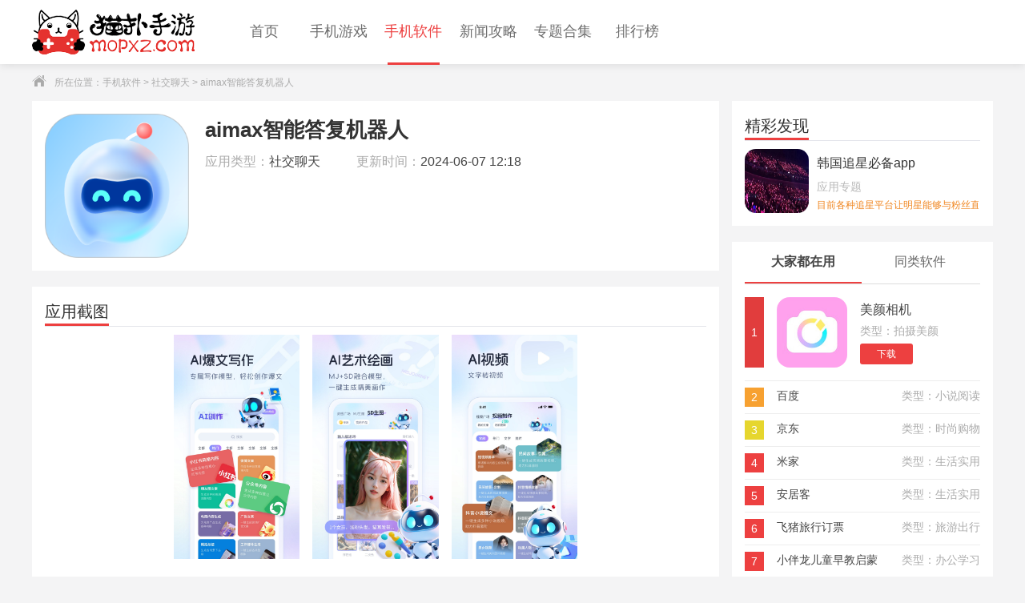

--- FILE ---
content_type: text/html; charset=UTF-8
request_url: https://www.mopxz.com/app/118982.html
body_size: 8762
content:
<!DOCTYPE html>
<html lang="en">
<head>
	<meta charset="UTF-8">
	<meta name="viewport" content="width=device-width, initial-scale=1.0">
	<meta http-equiv="X-UA-Compatible" content="ie=edge">
	<title>aimax智能答复机器人下载安装-aimax智能答复机器人最新版v3.0.4-猫扑网</title>
    <meta name="keywords" content="aimax智能答复机器人,aimax智能答复机器人下载,社交聊天"/>
    <meta name="description" content="aimax智能答复机器人是一款功能十分全面的智能聊天类软件。软件中汇集了超多的模板，各种聊天内容都能够在这里找到。用户提出自己的问题，平台快速进行解答，给出详细完整的建议。输入关键词，快速进行相关内容的生成更加直观，简单好用的ai互动工具，欢迎大家下载aimax智能答复机器人体验。"/>
    <meta http-equiv="mobile-agent" content="format=xhtml; url=https://m.mopxz.com/app/118982.html">
    <meta http-equiv="mobile-agent" content="format=html5; url=https://m.mopxz.com/app/118982.html">
    <link rel="shortcut icon" href="https://www.mopxz.com/shouyou/favicon.ico"/>
	<link rel="stylesheet" href="https://www.mopxz.com/public/css/css.css">
	<link rel="stylesheet" href="https://www.mopxz.com/public/css/screenshot.css">
	<script type="application/ld+json">
		{
			"pubDate": "2024-06-07T12:18:31",
			"upDate" : "2024-06-07T12:18:31"
		}
	</script>
	<script>
            pageConfig = window.pageConfig = { "cid": 0}
    </script>
	<script type="text/javascript" src="https://www.mopxz.com/public/js/jquery1.9.1.min.js"></script>
	<script src="https://www.mopxz.com/public/js/permission.js"></script>
</head>
<body>
    <nav class="index_nav">
        <div class="index_top disflex">
            <a href="https://www.mopxz.com/shouyou/"><img src="https://www.mopxz.com/public/img/s.gif" data-original="https://www.mopxz.com/public/img/LOGO@2x.png" alt=""></a>
            <div class="index_nav_list disflex">
                <a href="https://www.mopxz.com/" ><span>首页</span><p></p></a>
                <a href="https://www.mopxz.com/shouyou/" ><span>手机游戏</span><p></p></a>
                <a href="https://www.mopxz.com/app/" class="active"><span>手机软件</span><p></p></a>
                <a href="https://www.mopxz.com/news/"  ><span>新闻攻略</span><p></p></a>
                <a href="https://www.mopxz.com/shouyou/zt/" ><span>专题合集</span><p></p></a>
                <a href="https://www.mopxz.com/shouyou/rank/" ><span>排行榜</span><p></p></a>
            </div>
           <!--  <div class="index_sou btn_search"><input type="text"><i class="icon"></i></div> -->
        </div>
    </nav>
	<div class="main">
		<div class="crumb"><div class="w1200"><i class="icon"></i>所在位置：<a href="https://www.mopxz.com/app/" target="_blank">手机软件</a> > <a href="https://www.mopxz.com/app/12-1-1.html" target="_blank">社交聊天</a> > aimax智能答复机器人</div></div>
<div style="position: fixed;bottom: 5%;right: 0;">
    </div>
		<div class="leftBox">
			<div class="titleInfoBox clearfix disflex">
				<img src="https://www.mopxz.com/public/img/s.gif" data-original="https://img1.mopxz.com/mopxz/imgfile/20240607/07121544nkqs.png" alt="aimax智能答复机器人">
				<div class="info">
					<h1>aimax智能答复机器人</h1>
					<div><span>应用类型：<a href="https://www.mopxz.com/app/12-1-1.html" target="_blank" title="社交聊天" ><em>社交聊天</em></a></span><span>更新时间：<em>2024-06-07 12:18</em></span></div>
					<!-- <div><em>官方</em><em>+</em><em>无广告</em><em class="type"><i class="icon"></i>安全监测通过</em></div> -->
					<div class="downbtn" id="118982" type="2" >
<a href="javascript:" style="display: none" rel="nofollow" class="android" title="aimax智能答复机器人"><div class="downBtn android "><i class="icon"></i>安卓下载</div></a>
                    </div>

				</div>
			</div>
			<div class="contBox"><div class="titDetail"><em>应用截图</em></div><p></p><div class="imgShowBox"></div></div>
			<div class="infoBox">
				<div class="titDetail"><em>应用简介</em></div>
				<div class="hidden_detail" id="hiddenDetail"><div class="info"><p>
	aimax智能答复机器人是一款功能十分全面的智能聊天类软件。软件中汇集了超多的模板，各种聊天内容都能够在这里找到。用户提出自己的问题，平台快速进行解答，给出详细完整的建议。输入关键词，快速进行相关内容的生成更加直观，简单好用的ai互动工具，欢迎大家下载aimax智能答复机器人体验。
</p>
<h3>
	优势
</h3>
<p>
	1.AI对话生成器集成了前沿的人工智能技术，强大的AI智能中文训练模型，如生活中的麻烦、学习上的难题、工作中的困扰等等，给你提出解决方案。
</p>
<p>
	2.能够回答各种类型的问题，包括实用查询、娱乐问答等。
</p>
<p>
	3.根据不同用户的上下文关系，提供针对性的建议和解答，将知识储备在云端，使得用户能够跨平台使用，并保证数据安全。
</p>

<h3>
	特色
</h3>
<p>
	1.整合了前沿人工智能技术及强大的中文训练模型，你可以随时随地和它交谈聊天，几乎能够回答你提出的所有问题，解决各式各样的问题。
</p>
<p>
	2.文章生成器输入自己感兴趣的关键词，它就能自动生成对应的各种各样的作文、诗歌、学习计划等。
</p>
<p>
	3.无论你是在写作它都可以满足你的需求，为你提供更学习、娱乐，多创意和灵感。
</p>
<h3>
	亮点
</h3>
<p>
	1.智能解析语义、理解场景，给出更准确的答案。
</p>
<p>
	2.对话流畅自然，能根据不同用户的表达方式灵活应答。
</p>
<p>
	3.自动分类归档用户问题，为客服人员提供更好的服务。
</p>
</div></div>
				<div class="open_detail "><div class="advantage"><span class="net"><i class="icon"></i>需要网络</span><span class="free"><i class="icon"></i>免费</span><span class="google"><i class="icon"></i>无需谷歌市场</span></div></div>
				<div class="titDetail"><em>详细信息</em></div>
				<div class="liBox">
					<div class="feBaBtn">反馈问题</div>
					<ul class="clearfix">
						<li>当前版本： v3.0.4</li>
						<li>应用大小：137.08M</li>
						<li>系统要求：安卓系统4.3以上</li>
						<li>应用语言：中文</li>
						<li>是否收费：免费（应用内购买项目）</li>
						<li>开发商：互联网</li>

						
						
						<li>应用权限：<span class="gPower">点击查看</span></li>
					
													<li>隐私说明 : <span class="gSecret">点击查看</span></li>
											</ul>
				</div>

				<div class="imgHideBox hide">
						<div class="screenshot">
							<div class="intro">
								<div class="slider-contain">
									<em class=" a_left" onclick="hscroll2('slider3','right',1,1,2)"></em>
									<em class=" a_right" onclick="hscroll2('slider3','left',1,1,2)"></em>
									<div class="slider-inner-contain" id="slider3">
										<ul class="img-slider">
											<li>
												<a href="https://img1.mopxz.com/mopxz/imgfile/20240607/07121547g8ra.jpg" onclick="return false;" data-lightbox="screenshots">
													<div class="img-item"><img src="https://www.mopxz.com/public/img/s.gif" data-original="https://img1.mopxz.com/mopxz/imgfile/20240607/07121547g8ra.jpg" alt="aimax智能答复机器人截图"></div>
												</a>
											</li>
											<li>
												<a href="https://img1.mopxz.com/mopxz/imgfile/20240607/07121547wiyq.jpg" onclick="return false;" data-lightbox="screenshots">
													<div class="img-item"><img src="https://www.mopxz.com/public/img/s.gif" data-original="https://img1.mopxz.com/mopxz/imgfile/20240607/07121547wiyq.jpg" alt="aimax智能答复机器人截图"></div>
												</a>
											</li>
											<li>
												<a href="https://img1.mopxz.com/mopxz/imgfile/20240607/07121546samr.jpg" onclick="return false;" data-lightbox="screenshots">
													<div class="img-item"><img src="https://www.mopxz.com/public/img/s.gif" data-original="https://img1.mopxz.com/mopxz/imgfile/20240607/07121546samr.jpg" alt="aimax智能答复机器人截图"></div>
												</a>
											</li>
										</ul>
									</div>
								</div>
							</div>
						</div>
					</div>

				<div class="titDetail"><em>最新上架</em></div>
				<div class="strategyBox">
					<ul class="clearfix">
											<li><a href="https://www.mopxz.com/app/129854.html" title="画质怪兽120帧和平精英" >画质怪兽120帧和平精英<em>查看详情</em></a></li>
						<li><a href="https://www.mopxz.com/app/129853.html" title="准星助手瞄准器" >准星助手瞄准器<em>查看详情</em></a></li>
						<li><a href="https://www.mopxz.com/app/129852.html" title="PUBGtool流畅120帧" >PUBGtool流畅120帧<em>查看详情</em></a></li>
						<li><a href="https://www.mopxz.com/app/129851.html" title="e站ehviewer绿色版" >e站ehviewer绿色版<em>查看详情</em></a></li>
						<li><a href="https://www.mopxz.com/app/129850.html" title="新版囧次元" >新版囧次元<em>查看详情</em></a></li>
						<li><a href="https://www.mopxz.com/app/129849.html" title="jm天堂3" >jm天堂3<em>查看详情</em></a></li>
					</ul>
				</div>

										<div class="tagLikeBox">
					<div class="title clearfix">
						<span>猜你喜欢</span>
						<ul>
														<li class="on">ai聊天</li>													</ul>
					</div>
					<div class="tagInfoList">
												<div >
							<a href="https://www.mopxz.com/shouyou/ailt/" target="_blank" class="tagfrist" title="ai聊天app" >
								<img src="https://www.mopxz.com/public/img/s.gif" data-original="https://img1.mopxz.com/9/imgfile/202302/20091131looz.jpg" alt="ai聊天app">
								<div class="font">
									<div class="num"><em>ai聊天app</em><i>共收集<span>345</span>款应用</i></div>
									<p>其实成年人每个人的世界都是孤独的，俗话说，“人生不如意事八九，可与人说二三。”很多事情没办法跟亲朋好友讲的时候，情绪还是需要一个出口，过去可能是记日记、找一个树洞、深夜电台热线，这些其实都提供了一个情绪出口，具有很好的私密性甚至匿名性。但是很多交流方式提供的是单向的交互方式、很多情况下人自说自话，很难获得跟真人交流时的有效反馈。ai聊天app专题将能够帮助用户轻松与ai机器人进行聊天，与机器人谈天说地，侃侃而谈，获取更多的聊天乐趣。</p>
								</div>
							</a>
							<div class="tagLiList clearfix">
								                        										<a href="https://www.mopxz.com/app/129841.html" title="RubyAI中文版" >
									<img src="https://www.mopxz.com/public/img/s.gif" data-original="https://img1.mopxz.com/mopxz/imgfile/20260130/30135833sodk.jpg" alt="RubyAI中文版">
									<div class="tagLiInfo">
										<p class="name">RubyAI中文版</p>
										<p class="num"> 28.68M</p>
										<p><span></span></p>
									</div>
								</a>
								                        										<a href="https://www.mopxz.com/app/129839.html" title="SpicyMate" >
									<img src="https://www.mopxz.com/public/img/s.gif" data-original="https://img1.mopxz.com/mopxz/imgfile/20260130/30133754oodg.jpg" alt="SpicyMate">
									<div class="tagLiInfo">
										<p class="name">SpicyMate</p>
										<p class="num"> 30.92M</p>
										<p><span>音乐k歌</span></p>
									</div>
								</a>
								                        										<a href="https://www.mopxz.com/app/129826.html" title="BabyMo聊天" >
									<img src="https://www.mopxz.com/public/img/s.gif" data-original="https://img1.mopxz.com/mopxz/imgfile/20260127/27161608bdlx.jpg" alt="BabyMo聊天">
									<div class="tagLiInfo">
										<p class="name">BabyMo聊天</p>
										<p class="num"> 83.24M</p>
										<p><span>音乐k歌</span></p>
									</div>
								</a>
								                        										<a href="https://www.mopxz.com/app/129306.html" title="CrushonChat" >
									<img src="https://www.mopxz.com/public/img/s.gif" data-original="https://img1.mopxz.com/mopxz/imgfile/20251227/271132586b8l.jpg" alt="CrushonChat">
									<div class="tagLiInfo">
										<p class="name">CrushonChat</p>
										<p class="num"> 23.94M</p>
										<p><span>音乐k歌</span></p>
									</div>
								</a>
								                        										<a href="https://www.mopxz.com/app/129305.html" title="WingChat" >
									<img src="https://www.mopxz.com/public/img/s.gif" data-original="https://img1.mopxz.com/mopxz/imgfile/20251227/27110807zo9d.jpg" alt="WingChat">
									<div class="tagLiInfo">
										<p class="name">WingChat</p>
										<p class="num"> 32.07M</p>
										<p><span>音乐k歌</span></p>
									</div>
								</a>
								                        										<a href="https://www.mopxz.com/app/129231.html" title="AI恋人聊天" >
									<img src="https://www.mopxz.com/public/img/s.gif" data-original="https://img1.mopxz.com/mopxz/imgfile/20251221/21151907ga1f.jpg" alt="AI恋人聊天">
									<div class="tagLiInfo">
										<p class="name">AI恋人聊天</p>
										<p class="num"> 69.03M</p>
										<p><span>音乐k歌</span></p>
									</div>
								</a>
								                        										<a href="https://www.mopxz.com/app/129222.html" title="Dokichat" >
									<img src="https://www.mopxz.com/public/img/s.gif" data-original="https://img1.mopxz.com/mopxz/imgfile/20251220/20161431icbv.jpg" alt="Dokichat">
									<div class="tagLiInfo">
										<p class="name">Dokichat</p>
										<p class="num"> 67.84M</p>
										<p><span></span></p>
									</div>
								</a>
								                        										<a href="https://www.mopxz.com/app/129218.html" title="他她它app" >
									<img src="https://www.mopxz.com/public/img/s.gif" data-original="https://img1.mopxz.com/mopxz/imgfile/20251220/20120418dyvd.jpg" alt="他她它app">
									<div class="tagLiInfo">
										<p class="name">他她它app</p>
										<p class="num"> 95.31M</p>
										<p><span>音乐k歌</span></p>
									</div>
								</a>
								                        										<a href="https://www.mopxz.com/app/129217.html" title="PovChat" >
									<img src="https://www.mopxz.com/public/img/s.gif" data-original="https://img1.mopxz.com/mopxz/imgfile/20251220/20115116kj0t.jpg" alt="PovChat">
									<div class="tagLiInfo">
										<p class="name">PovChat</p>
										<p class="num"> 16.50M</p>
										<p><span>音乐k歌</span></p>
									</div>
								</a>
															</div>
						</div>
											</div>
				</div>
								<div class="titDetail"><em>相关攻略</em></div>
				<div class="strategyBox">
					<ul class="clearfix">
						<li><a href="https://www.mopxz.com/news/60325.html" target="_blank" title="《神奇植物园》公测：当“治愈系”遇上硬核植物学——休闲模拟经营的品类微创新实践" >《神奇植物园》公测：当“治愈系”遇上硬核植物学——休闲模拟经营的品类微创新实践<i>01-30</i></a></li>
						<li><a href="https://www.mopxz.com/news/60324.html" target="_blank" title="黑海之所以得名是因为-神奇海洋1月26日答案最新2026" >黑海之所以得名是因为-神奇海洋1月26日答案最新2026<i>01-26</i></a></li>
						<li><a href="https://www.mopxz.com/news/60323.html" target="_blank" title="目前世界上唯一的女性专用文字是-蚂蚁新村1月26日答案2026" >目前世界上唯一的女性专用文字是-蚂蚁新村1月26日答案2026<i>01-26</i></a></li>
						<li><a href="https://www.mopxz.com/news/60322.html" target="_blank" title="2026蚂蚁庄园1月27日答案-庄园小课堂答案早知道" >2026蚂蚁庄园1月27日答案-庄园小课堂答案早知道<i>01-26</i></a></li>
						<li><a href="https://www.mopxz.com/news/60321.html" target="_blank" title="2026蚂蚁庄园1月26日答案-蚂蚁庄园今日答案分享" >2026蚂蚁庄园1月26日答案-蚂蚁庄园今日答案分享<i>01-26</i></a></li>
						<li><a href="https://www.mopxz.com/news/60320.html" target="_blank" title="来自撒丁帝国的呼唤！《碧蓝航线》2026开年新版本现已重磅上线" >来自撒丁帝国的呼唤！《碧蓝航线》2026开年新版本现已重磅上线<i>01-23</i></a></li>
						<li><a href="https://www.mopxz.com/news/60319.html" target="_blank" title="明日方舟终末地怎么看uid-明日方舟终末地uid移动端/pc端查询教程" >明日方舟终末地怎么看uid-明日方舟终末地uid移动端/pc端查询教程<i>01-23</i></a></li>
						<li><a href="https://www.mopxz.com/news/60318.html" target="_blank" title="明日方舟终末地氪金指南-明日方舟终末地怎么氪金比较划算" >明日方舟终末地氪金指南-明日方舟终末地怎么氪金比较划算<i>01-23</i></a></li>
						<li><a href="https://www.mopxz.com/news/60317.html" target="_blank" title="明日方舟终末地9位6星干员养成一图流-终末地莱万汀怎么培养" >明日方舟终末地9位6星干员养成一图流-终末地莱万汀怎么培养<i>01-23</i></a></li>
						<li><a href="https://www.mopxz.com/news/60316.html" target="_blank" title="明日方舟终末地蓝图代码分享-终末地布局攻略" >明日方舟终末地蓝图代码分享-终末地布局攻略<i>01-23</i></a></li>
					</ul>
				</div>

				<div class="titDetail"><em>相关版本</em></div>
				<div class="strategyBox">
					<ul class="clearfix">
						<li><a href="https://www.mopxz.com/shouyou/118926.html" title="aimax" >aimax<em>查看详情</em></a></li>
						<li><a href="https://www.mopxz.com/shouyou/110906.html" title="aimax文章自动生成" >aimax文章自动生成<em>查看详情</em></a></li>
					</ul>
				</div>

			</div>
		</div>
		<div class="rightBox">
			<div style="text-align: center;"></div>

            <div class="contBox">
                <div class="titDetail"><em>精彩发现</em></div>
                <div class="rightGameList">
				                    <a class="clearfix" href="https://www.mopxz.com/shouyou/hgzxbb/" title="韩国追星必备app" >
                        <img src="https://www.mopxz.com/public/img/s.gif" data-original="https://img1.mopxz.com/9/imgfile/20230914/14104819jte3.jpg" alt="韩国追星必备app">
                        <div>
                            <p class="name">韩国追星必备app</p>
							<p class="type">应用专题</p>
                            <p class="grade">目前各种追星平台让明星能够与粉丝直接面对面交流，分享趣闻和见面会等活动。这种直播互动模式使得追星不再是单纯的观看，而是一种更加亲密的参与和支持。在这些平台上，粉丝们可以组成团体、交流心得、分享相片和视频，与其他追星族们建立紧密的联系。总而言之，韩国的追星文化不仅独特而充满魅力，而且通过各种支持软件的推出，为追星族们打造了更丰富、更互动的追星体验，让他们能更加深入地了解和支持自己喜爱的明星们。</p>
                        </div>
                    </a>
								</div>
			</div>

			<div class="ranking_rank tab_boxs  bg">
				<ul class="tab_menus clearfix">
											<li class="current">大家都在用</li><li>同类软件</li>
									</ul>
								<div class="cont">
					<ul class="sub_boxs tfBoxs">
	                    <li>
	                        <div class="tBoxs clearfix  "><i class="num">1</i> <a href="https://www.mopxz.com/app/2229.html" target="_blank" class="game" title="美颜相机" ><img src="https://img1.mopxz.com/9/imgfile/202006/15160119a6j0.jpg" alt="美颜相机"><div class="info"><p class="name">美颜相机</p><p class="tag">类型：拍摄美颜</p><span class="btn">下载</span> </div></a> </div>
	                        <div class="fBoxs clearfix  hide"> <i class="num num1">1</i>  <p class="game">美颜相机</p> <p class="tag">类型：拍摄美颜</p></div>
	                    </li>
	                    <li>
	                        <div class="tBoxs clearfix hide "><i class="num">2</i> <a href="https://www.mopxz.com/app/81.html" target="_blank" class="game" title="百度" ><img src="https://img1.mopxz.com/9/imgfile/202009/05153235yskl.jpg" alt="百度"><div class="info"><p class="name">百度</p><p class="tag">类型：小说阅读</p><span class="btn">下载</span> </div></a> </div>
	                        <div class="fBoxs clearfix  "> <i class="num num2">2</i>  <p class="game">百度</p> <p class="tag">类型：小说阅读</p></div>
	                    </li>
	                    <li>
	                        <div class="tBoxs clearfix hide "><i class="num">3</i> <a href="https://www.mopxz.com/app/92.html" target="_blank" class="game" title="京东" ><img src="https://img1.mopxz.com/mopxz/imgfile/20240111/11100838vbek.jpg" alt="京东"><div class="info"><p class="name">京东</p><p class="tag">类型：时尚购物</p><span class="btn">下载</span> </div></a> </div>
	                        <div class="fBoxs clearfix  "> <i class="num num3">3</i>  <p class="game">京东</p> <p class="tag">类型：时尚购物</p></div>
	                    </li>
	                    <li>
	                        <div class="tBoxs clearfix hide "><i class="num">4</i> <a href="https://www.mopxz.com/app/23892.html" target="_blank" class="game" title="米家" ><img src="https://img1.mopxz.com/9/imgfile/202010/27163935ydjw.jpg" alt="米家"><div class="info"><p class="name">米家</p><p class="tag">类型：生活实用</p><span class="btn">下载</span> </div></a> </div>
	                        <div class="fBoxs clearfix  "> <i class="num num4">4</i>  <p class="game">米家</p> <p class="tag">类型：生活实用</p></div>
	                    </li>
	                    <li>
	                        <div class="tBoxs clearfix hide "><i class="num">5</i> <a href="https://www.mopxz.com/app/102.html" target="_blank" class="game" title="安居客" ><img src="https://img1.mopxz.com/9/imgfile/20230605/051919438fie.jpg" alt="安居客"><div class="info"><p class="name">安居客</p><p class="tag">类型：生活实用</p><span class="btn">下载</span> </div></a> </div>
	                        <div class="fBoxs clearfix  "> <i class="num num5">5</i>  <p class="game">安居客</p> <p class="tag">类型：生活实用</p></div>
	                    </li>
	                    <li>
	                        <div class="tBoxs clearfix hide "><i class="num">6</i> <a href="https://www.mopxz.com/app/128285.html" target="_blank" class="game" title="飞猪旅行订票" ><img src="https://img1.mopxz.com/mopxz/imgfile/20251105/05121215nydu.jpg" alt="飞猪旅行订票"><div class="info"><p class="name">飞猪旅行订票</p><p class="tag">类型：旅游出行</p><span class="btn">下载</span> </div></a> </div>
	                        <div class="fBoxs clearfix  "> <i class="num num6">6</i>  <p class="game">飞猪旅行订票</p> <p class="tag">类型：旅游出行</p></div>
	                    </li>
	                    <li>
	                        <div class="tBoxs clearfix hide "><i class="num">7</i> <a href="https://www.mopxz.com/app/123500.html" target="_blank" class="game" title="小伴龙儿童早教启蒙" ><img src="https://img1.mopxz.com/mopxz/imgfile/20260102/02133046pzls.jpg" alt="小伴龙儿童早教启蒙"><div class="info"><p class="name">小伴龙儿童早教启蒙</p><p class="tag">类型：办公学习</p><span class="btn">下载</span> </div></a> </div>
	                        <div class="fBoxs clearfix  "> <i class="num num7">7</i>  <p class="game">小伴龙儿童早教启蒙</p> <p class="tag">类型：办公学习</p></div>
	                    </li>
	                    <li>
	                        <div class="tBoxs clearfix hide "><i class="num">8</i> <a href="https://www.mopxz.com/app/778.html" target="_blank" class="game" title="网易新闻" ><img src="https://img1.mopxz.com/mopxz/imgfile/20260102/02133146hvwn.jpg" alt="网易新闻"><div class="info"><p class="name">网易新闻</p><p class="tag">类型：小说阅读</p><span class="btn">下载</span> </div></a> </div>
	                        <div class="fBoxs clearfix  "> <i class="num num8">8</i>  <p class="game">网易新闻</p> <p class="tag">类型：小说阅读</p></div>
	                    </li>
	                    <li>
	                        <div class="tBoxs clearfix hide "><i class="num">9</i> <a href="https://www.mopxz.com/app/1914.html" target="_blank" class="game" title="铃声多多" ><img src="https://img1.mopxz.com/9/imgfile/202009/05154938qwbg.jpg" alt="铃声多多"><div class="info"><p class="name">铃声多多</p><p class="tag">类型：影音播放</p><span class="btn">下载</span> </div></a> </div>
	                        <div class="fBoxs clearfix  "> <i class="num num9">9</i>  <p class="game">铃声多多</p> <p class="tag">类型：影音播放</p></div>
	                    </li>
	                    <li>
	                        <div class="tBoxs clearfix hide "><i class="num">10</i> <a href="https://www.mopxz.com/app/2451.html" target="_blank" class="game" title="每日优鲜" ><img src="https://img1.mopxz.com/9/imgfile/202205/25005423tvto.jpg" alt="每日优鲜"><div class="info"><p class="name">每日优鲜</p><p class="tag">类型：生活实用</p><span class="btn">下载</span> </div></a> </div>
	                        <div class="fBoxs clearfix  "> <i class="num num10">10</i>  <p class="game">每日优鲜</p> <p class="tag">类型：生活实用</p></div>
	                    </li>
					</ul>
					<ul class="sub_boxs tfBoxs hide">
	                    <li>
	                        <div class="tBoxs clearfix "> <i class="num">1</i> <a href="https://www.mopxz.com/app/129843.html" target="_blank" class="game" title="tavo酒馆安卓版" ><img src="https://img1.mopxz.com/mopxz/imgfile/20260130/30144940iuyy.jpg" alt="tavo酒馆安卓版"><div class="info"><p class="name">tavo酒馆安卓版</p><p class="tag">类型：社交聊天</p> <span class="btn">下载</span></div></a></div>
	                        <div class="fBoxs clearfix hide"><i class="num num1">1</i><p class="game">tavo酒馆安卓版</p><p class="tag">类型：社交聊天</p></div>
	                    </li>
	                    <li>
	                        <div class="tBoxs clearfix hide"> <i class="num">2</i> <a href="https://www.mopxz.com/app/129840.html" target="_blank" class="game" title="桌思游想箱女" ><img src="https://img1.mopxz.com/mopxz/imgfile/20260130/30135450sqh0.jpg" alt="桌思游想箱女"><div class="info"><p class="name">桌思游想箱女</p><p class="tag">类型：社交聊天</p> <span class="btn">下载</span></div></a></div>
	                        <div class="fBoxs clearfix "><i class="num num2">2</i><p class="game">桌思游想箱女</p><p class="tag">类型：社交聊天</p></div>
	                    </li>
	                    <li>
	                        <div class="tBoxs clearfix hide"> <i class="num">3</i> <a href="https://www.mopxz.com/app/129839.html" target="_blank" class="game" title="SpicyMate" ><img src="https://img1.mopxz.com/mopxz/imgfile/20260130/30133754oodg.jpg" alt="SpicyMate"><div class="info"><p class="name">SpicyMate</p><p class="tag">类型：社交聊天</p> <span class="btn">下载</span></div></a></div>
	                        <div class="fBoxs clearfix "><i class="num num3">3</i><p class="game">SpicyMate</p><p class="tag">类型：社交聊天</p></div>
	                    </li>
	                    <li>
	                        <div class="tBoxs clearfix hide"> <i class="num">4</i> <a href="https://www.mopxz.com/app/129838.html" target="_blank" class="game" title="XmateAI" ><img src="https://img1.mopxz.com/mopxz/imgfile/20260130/301218575npx.jpg" alt="XmateAI"><div class="info"><p class="name">XmateAI</p><p class="tag">类型：社交聊天</p> <span class="btn">下载</span></div></a></div>
	                        <div class="fBoxs clearfix "><i class="num num4">4</i><p class="game">XmateAI</p><p class="tag">类型：社交聊天</p></div>
	                    </li>
	                    <li>
	                        <div class="tBoxs clearfix hide"> <i class="num">5</i> <a href="https://www.mopxz.com/app/129836.html" target="_blank" class="game" title="VIRTU虚拟形象" ><img src="https://img1.mopxz.com/mopxz/imgfile/20260128/28100020v8cb.jpg" alt="VIRTU虚拟形象"><div class="info"><p class="name">VIRTU虚拟形象</p><p class="tag">类型：社交聊天</p> <span class="btn">下载</span></div></a></div>
	                        <div class="fBoxs clearfix "><i class="num num5">5</i><p class="game">VIRTU虚拟形象</p><p class="tag">类型：社交聊天</p></div>
	                    </li>
	                    <li>
	                        <div class="tBoxs clearfix hide"> <i class="num">6</i> <a href="https://www.mopxz.com/app/129826.html" target="_blank" class="game" title="BabyMo聊天" ><img src="https://img1.mopxz.com/mopxz/imgfile/20260127/27161608bdlx.jpg" alt="BabyMo聊天"><div class="info"><p class="name">BabyMo聊天</p><p class="tag">类型：社交聊天</p> <span class="btn">下载</span></div></a></div>
	                        <div class="fBoxs clearfix "><i class="num num6">6</i><p class="game">BabyMo聊天</p><p class="tag">类型：社交聊天</p></div>
	                    </li>
	                    <li>
	                        <div class="tBoxs clearfix hide"> <i class="num">7</i> <a href="https://www.mopxz.com/app/129807.html" target="_blank" class="game" title="月匣AI聊天" ><img src="https://img1.mopxz.com/mopxz/imgfile/20260125/25160550qckf.jpg" alt="月匣AI聊天"><div class="info"><p class="name">月匣AI聊天</p><p class="tag">类型：社交聊天</p> <span class="btn">下载</span></div></a></div>
	                        <div class="fBoxs clearfix "><i class="num num7">7</i><p class="game">月匣AI聊天</p><p class="tag">类型：社交聊天</p></div>
	                    </li>
	                    <li>
	                        <div class="tBoxs clearfix hide"> <i class="num">8</i> <a href="https://www.mopxz.com/app/129800.html" target="_blank" class="game" title="悦跑圈社交" ><img src="https://img1.mopxz.com/mopxz/imgfile/20260125/25111918ke5g.jpg" alt="悦跑圈社交"><div class="info"><p class="name">悦跑圈社交</p><p class="tag">类型：社交聊天</p> <span class="btn">下载</span></div></a></div>
	                        <div class="fBoxs clearfix "><i class="num num8">8</i><p class="game">悦跑圈社交</p><p class="tag">类型：社交聊天</p></div>
	                    </li>
	                    <li>
	                        <div class="tBoxs clearfix hide"> <i class="num">9</i> <a href="https://www.mopxz.com/app/129792.html" target="_blank" class="game" title="谜境社区" ><img src="https://img1.mopxz.com/mopxz/imgfile/20260125/25092305irfi.jpg" alt="谜境社区"><div class="info"><p class="name">谜境社区</p><p class="tag">类型：社交聊天</p> <span class="btn">下载</span></div></a></div>
	                        <div class="fBoxs clearfix "><i class="num num9">9</i><p class="game">谜境社区</p><p class="tag">类型：社交聊天</p></div>
	                    </li>
	                    <li>
	                        <div class="tBoxs clearfix hide"> <i class="num">10</i> <a href="https://www.mopxz.com/app/129772.html" target="_blank" class="game" title="hinge交友" ><img src="https://img1.mopxz.com/mopxz/imgfile/20260123/23161445htfe.jpg" alt="hinge交友"><div class="info"><p class="name">hinge交友</p><p class="tag">类型：社交聊天</p> <span class="btn">下载</span></div></a></div>
	                        <div class="fBoxs clearfix "><i class="num num10">10</i><p class="game">hinge交友</p><p class="tag">类型：社交聊天</p></div>
	                    </li>
					</ul>
				</div>
			</div>
		</div>
	</div>
	<script src="//stapi.dzyms.cn/cp/cityjson?ie=utf-8"></script>
	<footer class="index_footer">
	    <p>游戏版权归原作者享有，如无意之中侵犯了你的版权，请按照<a href="/shouyou/about/copyright.html" target="_blank">《版权申明》</a> 来信告知，本站将应您的要求删除<span></span></p>
	    <p>健康游戏提示：抵制不良游戏，拒绝盗版游戏，注意自我保护，谨防受骗上当，适度游戏益脑，沉迷游戏伤身，合理安排时间，享受健康生活</p>
	    <p><a href="https://www.mopxz.com/shouyou/about/">关于我们</a><a href="https://www.mopxz.com/shouyou/about/copyright.html">版权声明</a><a href="https://www.mopxz.com/shouyou/about/sitemap.html">网站地图</a><a href="https://www.mopxz.com/shouyou/about/law.html">免责声明</a></p>
	    <p><span><a target="_blank" href="https://beian.miit.gov.cn/"><img src="https://www.mopxz.com/public/img/s.gif" data-original="https://www.mopxz.com/public/img/gov.png" style="margin:0 3px 0 0;vertical-align:middle;">沪ICP备2023030141号-1</a> </span></p>
	    <p>Copyright 2002-2026 <span><a href="https://www.mopxz.com/shouyou/" class="s" target="_blank"><strong>mopxz.com</strong></a></span>. Some rights reserved.版权所有</p>
	</footer>
		
	<script type="text/javascript" src="https://www.mopxz.com/public/js/index.js"></script>
	<!-- <script type="text/javascript" src="https://www.mopxz.com/public/js/common.js"></script> -->
		<script>var _webInfo = {};</script>
		<div style="display:none">
		<script type="text/javascript" src="https://www.mopxz.com/countw.txt"></script>
	</div>	
	<script type="text/javascript" src="https://www.mopxz.com/public/js/lightbox.min.js"></script>
	<script type="text/javascript" src="https://www.mopxz.com/public/js/video.min.js"></script>
<input type="hidden" name="game_id" value="118982">
<input type="hidden" name="game_name" value="aimax智能答复机器人">
<input type="hidden" name="system_version" value="pc">
<input type="hidden" name="type_info" value="2" />
<input type="hidden" name="azgame" value="0" />
<input type="hidden" name="common_id" value="364206">
<input type="hidden" name="md5" value="05c0fd8f82058399dd5abdb68946c9df">
<input type="hidden" name="pcUrl" value="https://www.mopxz.com/shouyou/">
<input type="hidden" name="type_info" value="2">

<script type="application/ld+json">
{
    "@context": "https://ziyuan.baidu.com/contexts/cambrian.jsonld",
	"@id": "https://www.mopxz.com/app/118982.html",
	"title": "aimax智能答复机器人下载安装-aimax智能答复机器人最新版v3.0.4-猫扑网",
	"description": "aimax智能答复机器人是一款功能十分全面的智能聊天类软件。软件中汇集了超多的模板，各种聊天内容都能够在这里找到。用户提出自己的问题，平台快速进行解答，给出详细完整的建议。输入关键词，快速进行相关内容的生成更加直观，简单好用的ai互动工具，欢迎大家下载aimax智能答复机器人体验。",
	"pubDate": "2024-06-07T12:18:31",
    "upDate": "2024-06-07T12:18:31",
	"data":{
		"WebPage":{
			"headline":"aimax智能答复机器人下载安装-aimax智能答复机器人最新版v3.0.4-猫扑网",
	        "pcUrl":"https://www.mopxz.com/app/118982.html",
			"wapUrl":"https://m.mopxz.com/app/118982.html",
	
			"fromSrc":"猫扑网"
		}
	}
}
</script>
</body>
</html>

--- FILE ---
content_type: text/css
request_url: https://www.mopxz.com/public/css/screenshot.css
body_size: 41497
content:
/* lightbox.min.css */
@charset "UTF-8"; .lb-loader,.lightbox{text-align:center;line-height:0}body:after{content:url(../img/lightbox/close.png) url(../img/lightbox/loading.gif) url(../img/lightbox/prev.png) url(../img/lightbox/next.png);display:none}.lb-dataContainer:after,.lb-outerContainer:after{content:"";clear:both}body.lb-disable-scrolling{overflow:hidden}.lightboxOverlay{position:absolute;top:0;left:0;z-index:9999;background-color:#000;opacity:.8;display:none}.lightbox{position:absolute;left:0;width:100%;z-index:10000;font-weight:400}.lightbox .lb-image{display:block;height:auto;max-width:inherit;border-radius:3px}.lightbox a img{border:none}.lb-outerContainer{position:relative;background-color:#fff;width:250px;height:250px;margin:0 auto;border-radius:4px}.lb-loader,.lb-nav{position:absolute;left:0}.lb-outerContainer:after{display:table}.lb-container{padding:4px}.lb-loader{top:43%;height:25%;width:100%}.lb-cancel{display:block;width:32px;height:32px;margin:0 auto;background:url(../img/lightbox/loading.gif) no-repeat}.lb-nav{top:0;height:100%;width:100%;z-index:10}.lb-container>.nav{left:0}.lb-nav a{outline:0;background-image:url([data-uri])}.lb-next,.lb-prev{height:100%;cursor:pointer;display:block}.lb-nav a.lb-prev{width:34%;left:0;float:left;background:url(../img/lightbox/prev.png) left 48% no-repeat;opacity:0;-webkit-transition:opacity .6s;-moz-transition:opacity .6s;-o-transition:opacity .6s;transition:opacity .6s}.lb-nav a.lb-prev:hover{opacity:1}.lb-nav a.lb-next{width:64%;right:0;float:right;background:url(../img/lightbox/next.png) right 48% no-repeat;opacity:0;-webkit-transition:opacity .6s;-moz-transition:opacity .6s;-o-transition:opacity .6s;transition:opacity .6s}.lb-nav a.lb-next:hover{opacity:1}.lb-dataContainer{margin:0 auto;padding-top:5px;width:100%;-moz-border-radius-bottomleft:4px;-webkit-border-bottom-left-radius:4px;border-bottom-left-radius:4px;-moz-border-radius-bottomright:4px;-webkit-border-bottom-right-radius:4px;border-bottom-right-radius:4px}.lb-dataContainer:after{display:table}.lb-data{padding:0 4px;color:#ccc}.lb-data .lb-details{width:85%;float:left;text-align:left;line-height:1.1em}.lb-data .lb-caption{font-size:13px;font-weight:700;line-height:1em}.lb-data .lb-number{display:block;clear:left;padding-bottom:1em;font-size:12px;color:#999}.lb-data .lb-close{display:block;float:right;width:30px;height:30px;background:url(../img/lightbox/close.png) top right no-repeat;text-align:right;outline:0;opacity:.7;-webkit-transition:opacity .2s;-moz-transition:opacity .2s;-o-transition:opacity .2s;transition:opacity .2s}.lb-data .lb-close:hover{cursor:pointer;opacity:1}


/* video.min.css */
@charset "UTF-8";.video-js .vjs-big-play-button:before,.video-js .vjs-control:before,.video-js .vjs-modal-dialog,.vjs-modal-dialog .vjs-modal-dialog-content{position:absolute;top:0;left:0;width:100%;height:100%}.video-js .vjs-big-play-button:before,.video-js .vjs-control:before{text-align:center}@font-face{font-family:VideoJS;src:url(../font/1.4.0/VideoJS.eot?#iefix) format("eot")}@font-face{font-family:VideoJS;src:url([data-uri]) format("woff"),url([data-uri]) format("truetype");font-weight:400;font-style:normal}.video-js .vjs-big-play-button,.video-js .vjs-play-control,.vjs-icon-play{font-family:VideoJS;font-weight:400;font-style:normal}.video-js .vjs-big-play-button:before,.video-js .vjs-play-control:before,.vjs-icon-play:before{content:"";font-size:24px}.vjs-icon-play-circle{font-family:VideoJS;font-weight:400;font-style:normal}.vjs-icon-play-circle:before{content:""}.video-js .vjs-play-control.vjs-playing,.vjs-icon-pause{font-family:VideoJS;font-weight:400;font-style:normal}.video-js .vjs-play-control.vjs-playing:before,.vjs-icon-pause:before{content:""}.video-js .vjs-mute-control.vjs-vol-0,.video-js .vjs-volume-menu-button.vjs-vol-0,.vjs-icon-volume-mute{font-family:VideoJS;font-weight:400;font-style:normal}.video-js .vjs-mute-control.vjs-vol-0:before,.video-js .vjs-volume-menu-button.vjs-vol-0:before,.vjs-icon-volume-mute:before{content:""}.video-js .vjs-mute-control.vjs-vol-1,.video-js .vjs-volume-menu-button.vjs-vol-1,.vjs-icon-volume-low{font-family:VideoJS;font-weight:400;font-style:normal}.video-js .vjs-mute-control.vjs-vol-1:before,.video-js .vjs-volume-menu-button.vjs-vol-1:before,.vjs-icon-volume-low:before{content:""}.video-js .vjs-mute-control.vjs-vol-2,.video-js .vjs-volume-menu-button.vjs-vol-2,.vjs-icon-volume-mid{font-family:VideoJS;font-weight:400;font-style:normal}.video-js .vjs-mute-control.vjs-vol-2:before,.video-js .vjs-volume-menu-button.vjs-vol-2:before,.vjs-icon-volume-mid:before{content:""}.video-js .vjs-mute-control,.video-js .vjs-volume-menu-button,.vjs-icon-volume-high{font-family:VideoJS;font-weight:400;font-style:normal}.video-js .vjs-mute-control:before,.video-js .vjs-volume-menu-button:before,.vjs-icon-volume-high:before{content:""}.video-js .vjs-fullscreen-control,.vjs-icon-fullscreen-enter{font-family:VideoJS;font-weight:400;font-style:normal}.video-js .vjs-fullscreen-control:before,.vjs-icon-fullscreen-enter:before{content:""}.video-js.vjs-fullscreen .vjs-fullscreen-control,.vjs-icon-fullscreen-exit{font-family:VideoJS;font-weight:400;font-style:normal}.video-js.vjs-fullscreen .vjs-fullscreen-control:before,.vjs-icon-fullscreen-exit:before{content:""}.vjs-icon-square{font-family:VideoJS;font-weight:400;font-style:normal}.vjs-icon-square:before{content:""}.vjs-icon-spinner{font-family:VideoJS;font-weight:400;font-style:normal}.vjs-icon-spinner:before{content:""}.video-js .vjs-subtitles-button,.vjs-icon-subtitles{font-family:VideoJS;font-weight:400;font-style:normal}.video-js .vjs-subtitles-button:before,.vjs-icon-subtitles:before{content:""}.video-js .vjs-captions-button,.vjs-icon-captions{font-family:VideoJS;font-weight:400;font-style:normal}.video-js .vjs-captions-button:before,.vjs-icon-captions:before{content:""}.video-js .vjs-chapters-button,.vjs-icon-chapters{font-family:VideoJS;font-weight:400;font-style:normal}.video-js .vjs-chapters-button:before,.vjs-icon-chapters:before{content:""}.vjs-icon-share{font-family:VideoJS;font-weight:400;font-style:normal}.vjs-icon-share:before{content:""}.vjs-icon-cog{font-family:VideoJS;font-weight:400;font-style:normal}.vjs-icon-cog:before{content:""}.video-js .vjs-mouse-display,.video-js .vjs-play-progress,.video-js .vjs-volume-level,.vjs-icon-circle{font-family:VideoJS;font-weight:400;font-style:normal}.video-js .vjs-mouse-display:before,.video-js .vjs-play-progress:before,.video-js .vjs-volume-level:before,.vjs-icon-circle:before{content:""}.vjs-icon-circle-outline{font-family:VideoJS;font-weight:400;font-style:normal}.vjs-icon-circle-outline:before{content:""}.vjs-icon-circle-inner-circle{font-family:VideoJS;font-weight:400;font-style:normal}.vjs-icon-circle-inner-circle:before{content:""}.vjs-icon-hd{font-family:VideoJS;font-weight:400;font-style:normal}.vjs-icon-hd:before{content:""}.video-js .vjs-control.vjs-close-button,.vjs-icon-cancel{font-family:VideoJS;font-weight:400;font-style:normal}.video-js .vjs-control.vjs-close-button:before,.vjs-icon-cancel:before{content:""}.vjs-icon-replay{font-family:VideoJS;font-weight:400;font-style:normal}.vjs-icon-replay:before{content:""}.vjs-icon-facebook{font-family:VideoJS;font-weight:400;font-style:normal}.vjs-icon-facebook:before{content:""}.vjs-icon-gplus{font-family:VideoJS;font-weight:400;font-style:normal}.vjs-icon-gplus:before{content:""}.vjs-icon-linkedin{font-family:VideoJS;font-weight:400;font-style:normal}.vjs-icon-linkedin:before{content:""}.vjs-icon-twitter{font-family:VideoJS;font-weight:400;font-style:normal}.vjs-icon-twitter:before{content:""}.vjs-icon-tumblr{font-family:VideoJS;font-weight:400;font-style:normal}.vjs-icon-tumblr:before{content:""}.vjs-icon-pinterest{font-family:VideoJS;font-weight:400;font-style:normal}.vjs-icon-pinterest:before{content:""}.vjs-icon-audio-description{font-family:VideoJS;font-weight:400;font-style:normal}.vjs-icon-audio-description:before{content:""}.video-js{display:block;vertical-align:top;box-sizing:border-box;color:#fff;background-color:#000;position:relative;padding:0;font-size:10px;line-height:1;font-weight:400;font-style:normal;font-family:Arial,Helvetica,sans-serif;-webkit-user-select:none;-moz-user-select:none;-ms-user-select:none;user-select:none}.video-js:-moz-full-screen{position:absolute}.video-js:-webkit-full-screen{width:100%!important;height:100%!important}.video-js *,.video-js :after,.video-js :before{box-sizing:inherit}.video-js ul{font-family:inherit;font-size:inherit;line-height:inherit;list-style-position:outside;margin-left:0;margin-right:0;margin-top:0;margin-bottom:0}.video-js.vjs-16-9,.video-js.vjs-4-3,.video-js.vjs-fluid{width:100%;max-width:100%;height:0}.video-js.vjs-16-9{padding-top:56.25%}.video-js.vjs-4-3{padding-top:75%}.video-js.vjs-fill{width:100%;height:100%}.video-js .vjs-tech{position:absolute;top:0;left:0;width:100%;height:100%}body.vjs-full-window{padding:0;margin:0;height:100%;overflow-y:auto}.vjs-full-window .video-js.vjs-fullscreen{position:fixed;overflow:hidden;z-index:1000;left:0;top:0;bottom:0;right:0}.video-js.vjs-fullscreen{width:100%!important;height:100%!important;padding-top:0!important}.video-js.vjs-fullscreen.vjs-user-inactive{cursor:none}.vjs-hidden{display:none!important}.video-js .vjs-offscreen{height:1px;left:-9999px;position:absolute;top:0;width:1px}.vjs-lock-showing{display:block!important;opacity:1;visibility:visible}.vjs-no-js{padding:20px;color:#fff;background-color:#000;font-size:18px;font-family:Arial,Helvetica,sans-serif;text-align:center;width:300px;height:150px;margin:0 auto}.vjs-no-js a,.vjs-no-js a:visited{color:#66a8cc}.video-js .vjs-big-play-button{position:absolute;top:50%;left:50%;margin:-24px 0 0 -24px;padding:0;width:48px;height:48px;line-height:48px;border-radius:50%;border:1px solid rgba(255,255,255,.6);background:rgba(0,0,0,.36);cursor:pointer}.vjs-big-play-centered .vjs-big-play-button{top:50%;left:50%;margin-top:-.75em;margin-left:-1.5em}.video-js .vjs-big-play-button:focus,.video-js:hover .vjs-big-play-button{outline:0;border-color:#fff;background-color:#73859f;background-color:rgba(115,133,159,.5);-webkit-transition:all 0s;-moz-transition:all 0s;-o-transition:all 0s;transition:all 0s}.vjs-controls-disabled .vjs-big-play-button,.vjs-error .vjs-big-play-button,.vjs-has-started .vjs-big-play-button,.vjs-using-native-controls .vjs-big-play-button{display:none}.video-js button{background:0 0;border:0;color:inherit;display:inline-block;overflow:visible;font-size:inherit;line-height:inherit;text-transform:none;text-decoration:none;transition:none;-webkit-appearance:none;-moz-appearance:none;appearance:none}.video-js .vjs-control.vjs-close-button{cursor:pointer;height:3em;position:absolute;right:0;top:.5em;z-index:2}.vjs-menu-button{cursor:pointer}.vjs-menu .vjs-menu-content{display:block;padding:0;margin:0;overflow:auto}.vjs-scrubbing .vjs-menu-button:hover .vjs-menu{display:none}.vjs-menu li{list-style:none;margin:0;padding:.2em 0;line-height:1.4em;font-size:1.2em;text-align:center;text-transform:lowercase}.vjs-menu li:focus,.vjs-menu li:hover{outline:0;background-color:#73859f;background-color:rgba(115,133,159,.5)}.vjs-menu li.vjs-selected,.vjs-menu li.vjs-selected:focus,.vjs-menu li.vjs-selected:hover{background-color:#fff;color:#2b333f}.vjs-menu li.vjs-menu-title{text-align:center;text-transform:uppercase;font-size:1em;line-height:2em;padding:0;margin:0 0 .3em;font-weight:700;cursor:default}.vjs-menu-button-popup .vjs-menu{display:none;position:absolute;bottom:0;width:10em;left:-3em;height:0;margin-bottom:1.5em;border-top-color:rgba(43,51,63,.7)}.vjs-menu-button-popup .vjs-menu .vjs-menu-content{background-color:#2b333f;background-color:rgba(43,51,63,.7);position:absolute;width:100%;bottom:1.5em;max-height:15em}.vjs-menu-button-popup .vjs-menu.vjs-lock-showing,.vjs-menu-button-popup:hover .vjs-menu{display:block}.video-js .vjs-menu-button-inline{-webkit-transition:all .4s;-moz-transition:all .4s;-o-transition:all .4s;transition:all .4s;overflow:hidden}.video-js .vjs-menu-button-inline:before{width:2.222222222em}.video-js .vjs-menu-button-inline.vjs-slider-active,.video-js .vjs-menu-button-inline:focus,.video-js .vjs-menu-button-inline:hover,.video-js.vjs-no-flex .vjs-menu-button-inline{width:12em}.video-js .vjs-menu-button-inline.vjs-slider-active{-webkit-transition:none;-moz-transition:none;-o-transition:none;transition:none}.vjs-menu-button-inline .vjs-menu{opacity:0;height:100%;width:auto;position:absolute;left:4em;top:0;padding:0;margin:0;-webkit-transition:all .4s;-moz-transition:all .4s;-o-transition:all .4s;transition:all .4s}.vjs-menu-button-inline.vjs-slider-active .vjs-menu,.vjs-menu-button-inline:focus .vjs-menu,.vjs-menu-button-inline:hover .vjs-menu{display:block;opacity:1}.vjs-no-flex .vjs-menu-button-inline .vjs-menu{display:block;opacity:1;position:relative;width:auto}.vjs-no-flex .vjs-menu-button-inline.vjs-slider-active .vjs-menu,.vjs-no-flex .vjs-menu-button-inline:focus .vjs-menu,.vjs-no-flex .vjs-menu-button-inline:hover .vjs-menu{width:auto}.vjs-menu-button-inline .vjs-menu-content{width:auto;height:100%;margin:0;overflow:hidden}.video-js .vjs-control-bar{display:none;width:100%;position:absolute;bottom:0;left:0;right:0;height:3em;background-color:#2b333f;background-color:rgba(43,51,63,.7)}.vjs-has-started .vjs-control-bar{display:-webkit-box;display:-webkit-flex;display:-ms-flexbox;display:flex;visibility:visible;opacity:1;-webkit-transition:visibility .1s,opacity .1s;-moz-transition:visibility .1s,opacity .1s;-o-transition:visibility .1s,opacity .1s;transition:visibility .1s,opacity .1s}.vjs-has-started.vjs-user-inactive.vjs-playing .vjs-control-bar{visibility:hidden;opacity:0;-webkit-transition:visibility 1s,opacity 1s;-moz-transition:visibility 1s,opacity 1s;-o-transition:visibility 1s,opacity 1s;transition:visibility 1s,opacity 1s}.vjs-controls-disabled .vjs-control-bar,.vjs-error .vjs-control-bar,.vjs-using-native-controls .vjs-control-bar{display:none!important}.vjs-audio.vjs-has-started.vjs-user-inactive.vjs-playing .vjs-control-bar{opacity:1;visibility:visible}@media �screen{.vjs-user-inactive.vjs-playing .vjs-control-bar :before{content:""}}.vjs-has-started.vjs-no-flex .vjs-control-bar{display:table}.video-js .vjs-control{outline:0;position:relative;text-align:center;margin:0;padding:0;height:100%;width:4em;-webkit-box-flex:none;-moz-box-flex:none;-webkit-flex:none;-ms-flex:none;flex:none}.video-js .vjs-control:before{font-size:1.8em;line-height:1.67}.video-js .vjs-control:focus,.video-js .vjs-control:focus:before,.video-js .vjs-control:hover:before{text-shadow:0 0 1em #fff}.video-js .vjs-control-text{border:0;clip:rect(0 0 0 0);height:1px;margin:-1px;overflow:hidden;padding:0;position:absolute;width:1px}.vjs-no-flex .vjs-control{display:table-cell;vertical-align:middle}.video-js .vjs-custom-control-spacer{display:none}.video-js .vjs-progress-control{-webkit-box-flex:auto;-moz-box-flex:auto;-webkit-flex:auto;-ms-flex:auto;flex:auto;display:-webkit-box;display:-webkit-flex;display:-ms-flexbox;display:flex;-webkit-box-align:center;-webkit-align-items:center;-ms-flex-align:center;align-items:center}.vjs-live .vjs-progress-control{display:none}.video-js .vjs-progress-holder{-webkit-box-flex:auto;-moz-box-flex:auto;-webkit-flex:auto;-ms-flex:auto;flex:auto;-webkit-transition:all .2s;-moz-transition:all .2s;-o-transition:all .2s;transition:all .2s;height:.3em}.video-js .vjs-progress-control:hover .vjs-progress-holder{font-size:1.666666666666666666em}.video-js .vjs-progress-control:hover .vjs-mouse-display:after,.video-js .vjs-progress-control:hover .vjs-play-progress:after{display:block;font-size:.6em}.video-js .vjs-progress-holder .vjs-load-progress,.video-js .vjs-progress-holder .vjs-load-progress div,.video-js .vjs-progress-holder .vjs-play-progress{position:absolute;display:block;height:.3em;margin:0;padding:0;width:0;left:0;top:0}.video-js .vjs-mouse-display:before{display:none}.video-js .vjs-play-progress{background-color:#fff}.video-js .vjs-play-progress:before{position:absolute;top:-.333333333333333em;right:-.5em;font-size:.9em}.video-js .vjs-mouse-display:after,.video-js .vjs-play-progress:after{display:none;position:absolute;top:-2.4em;right:-1.5em;font-size:.9em;color:#000;content:attr(data-current-time);padding:.2em .5em;background-color:#fff;background-color:rgba(255,255,255,.8);-webkit-border-radius:.3em;-moz-border-radius:.3em;border-radius:.3em}.video-js .vjs-play-progress:after,.video-js .vjs-play-progress:before{z-index:1}.video-js .vjs-load-progress{background:ligthen(#73859f,25%);background:rgba(115,133,159,.5)}.video-js .vjs-load-progress div{background:ligthen(#73859f,50%);background:rgba(115,133,159,.75)}.video-js.vjs-no-flex .vjs-progress-control{width:auto}.video-js .vjs-progress-control .vjs-mouse-display{display:none;position:absolute;width:1px;height:100%;background-color:#000;z-index:1}.vjs-no-flex .vjs-progress-control .vjs-mouse-display{z-index:0}.video-js .vjs-progress-control:hover .vjs-mouse-display{display:block}.video-js.vjs-user-inactive .vjs-progress-control .vjs-mouse-display,.video-js.vjs-user-inactive .vjs-progress-control .vjs-mouse-display:after{visibility:hidden;opacity:0;-webkit-transition:visibility 1s,opacity 1s;-moz-transition:visibility 1s,opacity 1s;-o-transition:visibility 1s,opacity 1s;transition:visibility 1s,opacity 1s}.video-js.vjs-user-inactive.vjs-no-flex .vjs-progress-control .vjs-mouse-display,.video-js.vjs-user-inactive.vjs-no-flex .vjs-progress-control .vjs-mouse-display:after{display:none}.video-js .vjs-progress-control .vjs-mouse-display:after{color:#fff;background-color:#000;background-color:rgba(0,0,0,.8)}.video-js .vjs-slider{outline:0;position:relative;cursor:pointer;padding:0;margin:0 .45em;background-color:#73859f;background-color:rgba(115,133,159,.5)}.video-js .vjs-slider:focus{text-shadow:0 0 1em #fff;-webkit-box-shadow:0 0 1em #fff;-moz-box-shadow:0 0 1em #fff;box-shadow:0 0 1em #fff}.video-js .vjs-mute-control,.video-js .vjs-volume-menu-button{cursor:pointer;-webkit-box-flex:none;-moz-box-flex:none;-webkit-flex:none;-ms-flex:none;flex:none}.video-js .vjs-volume-control{width:5em;-webkit-box-flex:none;-moz-box-flex:none;-webkit-flex:none;-ms-flex:none;flex:none;display:-webkit-box;display:-webkit-flex;display:-ms-flexbox;display:flex;-webkit-box-align:center;-webkit-align-items:center;-ms-flex-align:center;align-items:center}.video-js .vjs-volume-bar{margin:1.35em .45em}.vjs-volume-bar.vjs-slider-horizontal{width:5em;height:.3em}.vjs-volume-bar.vjs-slider-vertical{width:.3em;height:5em;margin:1.35em auto}.video-js .vjs-volume-level{position:absolute;bottom:0;left:0;background-color:#fff}.video-js .vjs-volume-level:before{position:absolute;font-size:.9em}.vjs-slider-vertical .vjs-volume-level{width:.3em}.vjs-slider-vertical .vjs-volume-level:before{top:-.5em;left:-.3em}.vjs-slider-horizontal .vjs-volume-level{height:.3em}.vjs-slider-horizontal .vjs-volume-level:before{top:-.3em;right:-.5em}.vjs-volume-bar.vjs-slider-vertical .vjs-volume-level{height:100%}.vjs-volume-bar.vjs-slider-horizontal .vjs-volume-level{width:100%}.vjs-menu-button-popup.vjs-volume-menu-button .vjs-menu{display:block;width:0;height:0;border-top-color:transparent}.vjs-menu-button-popup.vjs-volume-menu-button-vertical .vjs-menu{left:.5em;height:8em}.vjs-menu-button-popup.vjs-volume-menu-button-horizontal .vjs-menu{left:-2em}.vjs-menu-button-popup.vjs-volume-menu-button .vjs-menu-content{height:0;width:0;overflow-x:hidden;overflow-y:hidden}.vjs-volume-menu-button-vertical .vjs-lock-showing .vjs-menu-content,.vjs-volume-menu-button-vertical:hover .vjs-menu-content{height:8em;width:2.9em}.vjs-volume-menu-button-horizontal .vjs-lock-showing .vjs-menu-content,.vjs-volume-menu-button-horizontal:hover .vjs-menu-content{height:2.9em;width:8em}.vjs-volume-menu-button.vjs-menu-button-inline .vjs-menu-content{background-color:transparent!important}.vjs-poster{display:inline-block;vertical-align:middle;background-repeat:no-repeat;background-position:50% 50%;background-size:cover;cursor:pointer;margin:0;padding:0;position:absolute;top:0;right:0;bottom:0;left:0;height:100%}.vjs-poster img{display:block;vertical-align:middle;margin:0 auto;max-height:100%;padding:0;width:100%}.vjs-has-started .vjs-poster{display:none}.vjs-audio.vjs-has-started .vjs-poster{display:block}.vjs-controls-disabled .vjs-poster{display:none}.vjs-using-native-controls .vjs-poster{display:none}.video-js .vjs-live-control{display:-webkit-box;display:-webkit-flex;display:-ms-flexbox;display:flex;-webkit-box-align:flex-start;-webkit-align-items:flex-start;-ms-flex-align:flex-start;align-items:flex-start;-webkit-box-flex:auto;-moz-box-flex:auto;-webkit-flex:auto;-ms-flex:auto;flex:auto;font-size:1em;line-height:3em}.vjs-no-flex .vjs-live-control{display:table-cell;width:auto;text-align:left}.vjs-paused .vjs-big-play-button,.vjs-paused.vjs-has-started .vjs-big-play-button {display: block;}.video-js .vjs-time-control{-webkit-box-flex:none;-moz-box-flex:none;-webkit-flex:none;-ms-flex:none;flex:none;font-size:1em;line-height:3em}.vjs-live .vjs-time-control{display:none}.video-js .vjs-current-time,.vjs-no-flex .vjs-current-time{display:none}.video-js .vjs-duration,.vjs-no-flex .vjs-duration{display:none}.vjs-time-divider{display:none;line-height:3em}.vjs-live .vjs-time-divider{display:none}.video-js .vjs-play-control{cursor:pointer;-webkit-box-flex:none;-moz-box-flex:none;-webkit-flex:none;-ms-flex:none;flex:none}.vjs-text-track-display{position:absolute;bottom:3em;left:0;right:0;top:0;pointer-events:none}.video-js.vjs-user-inactive.vjs-playing .vjs-text-track-display{bottom:1em}.video-js .vjs-text-track{font-size:1.4em;text-align:center;margin-bottom:.1em;background-color:#000;background-color:rgba(0,0,0,.5)}.vjs-subtitles{color:#fff}.vjs-captions{color:#fc6}.vjs-tt-cue{display:block}video::-webkit-media-text-track-display{-moz-transform:translateY(-3em);-ms-transform:translateY(-3em);-o-transform:translateY(-3em);-webkit-transform:translateY(-3em);transform:translateY(-3em)}.video-js.vjs-user-inactive.vjs-playing video::-webkit-media-text-track-display{-moz-transform:translateY(-1.5em);-ms-transform:translateY(-1.5em);-o-transform:translateY(-1.5em);-webkit-transform:translateY(-1.5em);transform:translateY(-1.5em)}.video-js .vjs-fullscreen-control{width:3.8em;cursor:pointer;-webkit-box-flex:none;-moz-box-flex:none;-webkit-flex:none;-ms-flex:none;flex:none}.vjs-playback-rate .vjs-playback-rate-value{font-size:1.5em;line-height:2;position:absolute;top:0;left:0;width:100%;height:100%;text-align:center}.vjs-playback-rate .vjs-menu{width:4em;left:0}.vjs-error .vjs-error-display .vjs-modal-dialog-content{font-size:1.4em;text-align:center;width:100%;white-space:normal}.vjs-error .vjs-error-display:before{color:#fff;content:'X';font-family:Arial,Helvetica,sans-serif;font-size:4em;left:0;line-height:1;margin-top:-.5em;position:absolute;text-shadow:.05em .05em .1em #000;text-align:center;top:50%;vertical-align:middle;width:100%}.vjs-loading-spinner{display:none;position:absolute;top:50%;left:50%;margin:-25px 0 0 -25px;opacity:.85;text-align:left;border:6px solid rgba(43,51,63,.7);box-sizing:border-box;background-clip:padding-box;width:50px;height:50px;border-radius:25px}.vjs-seeking .vjs-loading-spinner,.vjs-waiting .vjs-loading-spinner{display:block}.vjs-loading-spinner:after,.vjs-loading-spinner:before{content:"";position:absolute;margin:-6px;box-sizing:inherit;width:inherit;height:inherit;border-radius:inherit;opacity:1;border:inherit;border-color:transparent;border-top-color:#fff}.vjs-seeking .vjs-loading-spinner:after,.vjs-seeking .vjs-loading-spinner:before,.vjs-waiting .vjs-loading-spinner:after,.vjs-waiting .vjs-loading-spinner:before{-webkit-animation:vjs-spinner-spin 1.1s cubic-bezier(.6,.2,0,.8) infinite,vjs-spinner-fade 1.1s linear infinite;animation:vjs-spinner-spin 1.1s cubic-bezier(.6,.2,0,.8) infinite,vjs-spinner-fade 1.1s linear infinite}.vjs-seeking .vjs-loading-spinner:before,.vjs-waiting .vjs-loading-spinner:before{border-top-color:#fff}.vjs-seeking .vjs-loading-spinner:after,.vjs-waiting .vjs-loading-spinner:after{border-top-color:#fff;-webkit-animation-delay:.44s;animation-delay:.44s}@keyframes vjs-spinner-spin{100%{transform:rotate(360deg)}}@-webkit-keyframes vjs-spinner-spin{100%{-webkit-transform:rotate(360deg)}}@keyframes vjs-spinner-fade{0%{border-top-color:#73859f}20%{border-top-color:#73859f}35%{border-top-color:#fff}60%{border-top-color:#73859f}100%{border-top-color:#73859f}}@-webkit-keyframes vjs-spinner-fade{0%{border-top-color:#73859f}20%{border-top-color:#73859f}35%{border-top-color:#fff}60%{border-top-color:#73859f}100%{border-top-color:#73859f}}.vjs-chapters-button .vjs-menu{left:-10em;width:0}.vjs-chapters-button .vjs-menu ul{width:24em}.video-js.vjs-layout-tiny:not(.vjs-fullscreen) .vjs-custom-control-spacer{-webkit-box-flex:auto;-moz-box-flex:auto;-webkit-flex:auto;-ms-flex:auto;flex:auto}.video-js.vjs-layout-tiny:not(.vjs-fullscreen).vjs-no-flex .vjs-custom-control-spacer{width:auto}.video-js.vjs-layout-tiny:not(.vjs-fullscreen) .vjs-captions-button,.video-js.vjs-layout-tiny:not(.vjs-fullscreen) .vjs-chapters-button,.video-js.vjs-layout-tiny:not(.vjs-fullscreen) .vjs-current-time,.video-js.vjs-layout-tiny:not(.vjs-fullscreen) .vjs-duration,.video-js.vjs-layout-tiny:not(.vjs-fullscreen) .vjs-mute-control,.video-js.vjs-layout-tiny:not(.vjs-fullscreen) .vjs-playback-rate,.video-js.vjs-layout-tiny:not(.vjs-fullscreen) .vjs-progress-control,.video-js.vjs-layout-tiny:not(.vjs-fullscreen) .vjs-remaining-time,.video-js.vjs-layout-tiny:not(.vjs-fullscreen) .vjs-subtitles-button,.video-js.vjs-layout-tiny:not(.vjs-fullscreen) .vjs-time-divider,.video-js.vjs-layout-tiny:not(.vjs-fullscreen) .vjs-volume-control,.video-js.vjs-layout-tiny:not(.vjs-fullscreen) .vjs-volume-menu-button{display:none}.video-js.vjs-layout-x-small:not(.vjs-fullscreen) .vjs-captions-button,.video-js.vjs-layout-x-small:not(.vjs-fullscreen) .vjs-chapters-button,.video-js.vjs-layout-x-small:not(.vjs-fullscreen) .vjs-current-time,.video-js.vjs-layout-x-small:not(.vjs-fullscreen) .vjs-duration,.video-js.vjs-layout-x-small:not(.vjs-fullscreen) .vjs-fullscreen-control,.video-js.vjs-layout-x-small:not(.vjs-fullscreen) .vjs-mute-control,.video-js.vjs-layout-x-small:not(.vjs-fullscreen) .vjs-playback-rate,.video-js.vjs-layout-x-small:not(.vjs-fullscreen) .vjs-remaining-time,.video-js.vjs-layout-x-small:not(.vjs-fullscreen) .vjs-subtitles-button,.video-js.vjs-layout-x-small:not(.vjs-fullscreen) .vjs-time-divider,.video-js.vjs-layout-x-small:not(.vjs-fullscreen) .vjs-volume-button,.video-js.vjs-layout-x-small:not(.vjs-fullscreen) .vjs-volume-control{display:none}.video-js.vjs-layout-small:not(.vjs-fullscreen) .vjs-captions-button,.video-js.vjs-layout-small:not(.vjs-fullscreen) .vjs-chapters-button,.video-js.vjs-layout-small:not(.vjs-fullscreen) .vjs-current-time,.video-js.vjs-layout-small:not(.vjs-fullscreen) .vjs-duration,.video-js.vjs-layout-small:not(.vjs-fullscreen) .vjs-mute-control,.video-js.vjs-layout-small:not(.vjs-fullscreen) .vjs-playback-rate,.video-js.vjs-layout-small:not(.vjs-fullscreen) .vjs-remaining-time,.video-js.vjs-layout-small:not(.vjs-fullscreen) .vjs-subtitles-button,.video-js.vjs-layout-small:not(.vjs-fullscreen) .vjs-time-divider,.video-js.vjs-layout-small:not(.vjs-fullscreen) .vjs-volume-control{display:none}.vjs-caption-settings{position:relative;top:1em;background-color:#2b333f;background-color:rgba(43,51,63,.75);color:#fff;margin:0 auto;padding:.5em;height:15em;font-size:12px;width:40em}.vjs-caption-settings .vjs-tracksettings{top:0;bottom:2em;left:0;right:0;position:absolute;overflow:auto}.vjs-caption-settings .vjs-tracksettings-colors,.vjs-caption-settings .vjs-tracksettings-font{float:left}.vjs-caption-settings .vjs-tracksettings-colors:after,.vjs-caption-settings .vjs-tracksettings-controls:after,.vjs-caption-settings .vjs-tracksettings-font:after{clear:both}.vjs-caption-settings .vjs-tracksettings-controls{position:absolute;bottom:1em;right:1em}.vjs-caption-settings .vjs-tracksetting{margin:5px;padding:3px;min-height:40px}.vjs-caption-settings .vjs-tracksetting label{display:block;width:100px;margin-bottom:5px}.vjs-caption-settings .vjs-tracksetting span{display:inline;margin-left:5px}.vjs-caption-settings .vjs-tracksetting>div{margin-bottom:5px;min-height:20px}.vjs-caption-settings .vjs-tracksetting>div:last-child{margin-bottom:0;padding-bottom:0;min-height:0}.vjs-caption-settings label>input{margin-right:10px}.vjs-caption-settings input[type=button]{width:40px;height:40px}.video-js .vjs-modal-dialog{background:rgba(0,0,0,.8);background:-webkit-linear-gradient(-90deg,rgba(0,0,0,.8),rgba(255,255,255,0));background:linear-gradient(180deg,rgba(0,0,0,.8),rgba(255,255,255,0))}.vjs-modal-dialog .vjs-modal-dialog-content{font-size:1.2em;line-height:1.5;padding:20px 24px;z-index:1}

--- FILE ---
content_type: text/plain; charset=utf-8
request_url: https://www.mopxz.com/countw.txt
body_size: 962
content:
if(typeof(_pageinfo) === "undefined"){ var _pageinfo = {};}
//百度统计(总)
var _hmt = _hmt || [];
var _hmUrl = 'https://hm.baidu.com/hm.js?';
$(function () {//tongji
  (function () {
    var hm = document.createElement("script");
    hm.src = _hmUrl+"1387555666aea1032aa3657a1d589811";//总1
    var s = document.getElementsByTagName("script")[0];
    s.parentNode.insertBefore(hm, s);
  })();
});
//百度统计个人
if (typeof _webInfo != "undefined") {//add tongji for everyBJ
  var bjname = _webInfo.Username;
  var hm = document.createElement("script");
  if (bjname != '') {
    switch (bjname){
        case '64':
            hm.src = _hmUrl+"9183da05e8633e28bf64bc46b73d0baf";
             break;
        case '266':
            hm.src = _hmUrl+"c4bb016616c2107904dc200b9e8805f5";
             break;
           }
    if (hm.src != '') {
      var s = document.getElementsByTagName("script")[0];
      s.parentNode.insertBefore(hm, s);
    }
  }
}


--- FILE ---
content_type: application/javascript; charset=utf-8
request_url: https://www.mopxz.com/public/js/jquery1.9.1.min.js
body_size: 334
content:
var httphost	= window.location.host;
var protocol	= window.location.protocol;
var reportUrl = protocol+"//"+httphost;
document.writeln('<script type="text/javascript" src="'+reportUrl+'/public/js/jquery3.4.1.min.js"></script>');
document.writeln('<script type="text/javascript" src="'+reportUrl+'/public/js/ip_pb_404.js"></script>');
